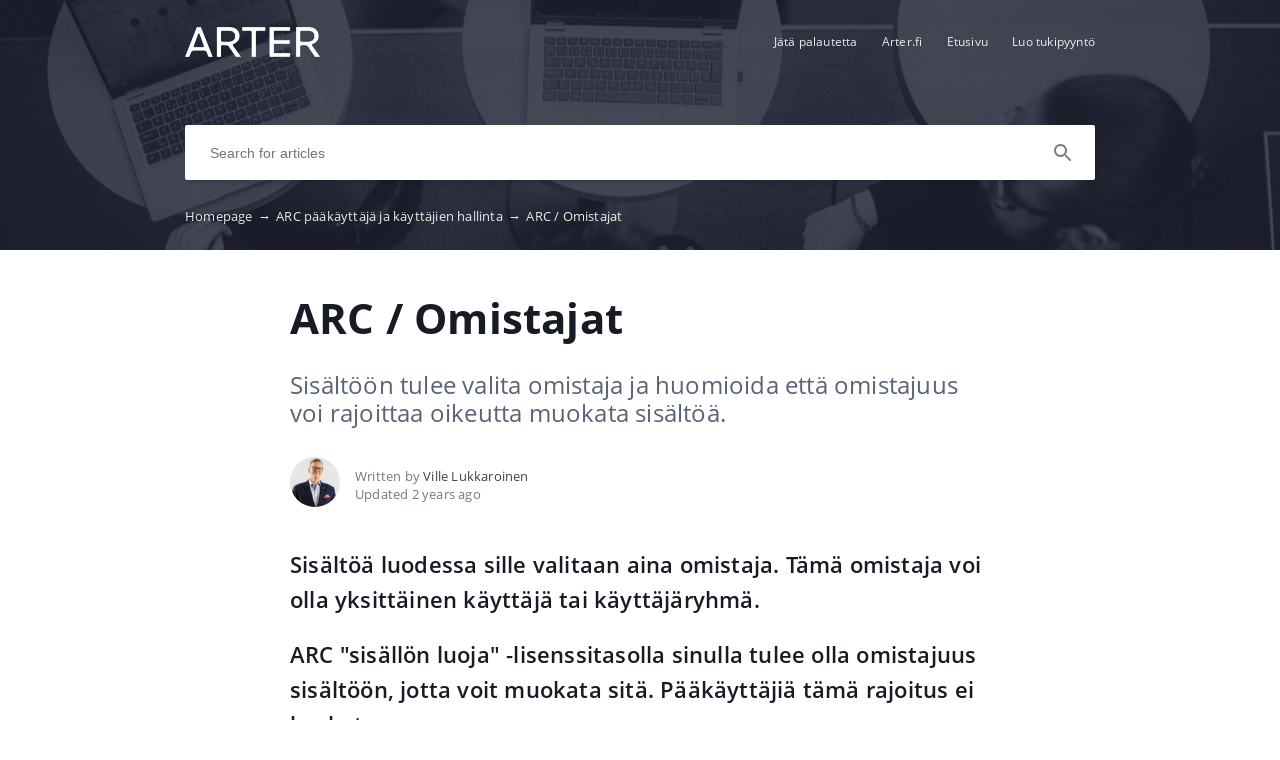

--- FILE ---
content_type: text/html; charset=UTF-8
request_url: https://help.arter.fi/en/arc-kayttajien-hallinta-ja-paakayttajan-tehtavat/arc-omistajat
body_size: 4920
content:
<!DOCTYPE html>
<html lang="en" prefix="og: http://ogp.me/ns#">
<head>
    <meta charset="UTF-8">
    <title>ARC / Omistajat</title>
    <meta name="viewport" content="width=device-width, initial-scale=1.0">
            <meta name="description" content="Sisältöön tulee valita omistaja ja huomioida että omistajuus voi rajoittaa oikeutta muokata sisältöä."/>
                    <meta property="og:title" content="ARC / Omistajat">
        <meta name="twitter:title" content="ARC / Omistajat">
                <meta property="og:description" content="Sisältöön tulee valita omistaja ja huomioida että omistajuus voi rajoittaa oikeutta muokata sisältöä.">
        <meta name="twitter:description" content="Sisältöön tulee valita omistaja ja huomioida että omistajuus voi rajoittaa oikeutta muokata sisältöä.">
        <meta name="twitter:card" content="Sisältöön tulee valita omistaja ja huomioida että omistajuus voi rajoittaa oikeutta muokata sisältöä.">
                            <link href="https://ucarecdn.com/d1f590eb-0c18-416e-9d3b-7f4be88c3240/" rel="image_src">
        <meta name="twitter:image" content="https://ucarecdn.com/d1f590eb-0c18-416e-9d3b-7f4be88c3240/">
        <meta property="og:image" content="https://ucarecdn.com/d1f590eb-0c18-416e-9d3b-7f4be88c3240/">
    
        <meta name="referrer" content="strict-origin-when-cross-origin" />
    <meta name="theme-color" content="##1D2030">
    <meta name="msapplication-TileColor" content="##1D2030">
    <meta property="og:locale" content="en">
    <meta property="og:type" content="website">
    <meta property="og:url" content="https://help.arter.fi/en/arc-kayttajien-hallinta-ja-paakayttajan-tehtavat/arc-omistajat">
    <link href="https://help.arter.fi/en/arc-kayttajien-hallinta-ja-paakayttajan-tehtavat/arc-omistajat" rel="canonical">
    <link href="https://ucr.helpcrunch.com" rel="dns-prefetch">
    <link href="https://embed.helpcrunch.com" rel="dns-prefetch">
    <link href="https://ucarecdn.com" rel="dns-prefetch">
    <link href="https://helpcrunch.com" rel="dns-prefetch">
            <link rel="alternate" hreflang="x-default" href="https://help.arter.fi/en/arc-kayttajien-hallinta-ja-paakayttajan-tehtavat/arc-omistajat" />
        <link rel="alternate" hreflang="en" href="https://help.arter.fi/en/arc-kayttajien-hallinta-ja-paakayttajan-tehtavat/arc-omistajat" />
                                <link rel="apple-touch-icon" href="https://ucarecdn.com/94757271-9fba-4d65-8356-21a3b22091d0/">
        <link rel="icon" type="image/png" href="https://ucarecdn.com/94757271-9fba-4d65-8356-21a3b22091d0/-/scale_crop/48x48/-/format/png/" />
        <link rel="apple-touch-icon-precomposed" href="https://ucarecdn.com/94757271-9fba-4d65-8356-21a3b22091d0/" />
        <meta name="msapplication-TileImage" content="https://ucarecdn.com/94757271-9fba-4d65-8356-21a3b22091d0/" />

                    <link href="https://ucarecdn.com/94757271-9fba-4d65-8356-21a3b22091d0/-/scale_crop/57x57/" rel="apple-touch-icon" sizes="57x57">
                    <link href="https://ucarecdn.com/94757271-9fba-4d65-8356-21a3b22091d0/-/scale_crop/60x60/" rel="apple-touch-icon" sizes="60x60">
                    <link href="https://ucarecdn.com/94757271-9fba-4d65-8356-21a3b22091d0/-/scale_crop/72x72/" rel="apple-touch-icon" sizes="72x72">
                    <link href="https://ucarecdn.com/94757271-9fba-4d65-8356-21a3b22091d0/-/scale_crop/76x76/" rel="apple-touch-icon" sizes="76x76">
                    <link href="https://ucarecdn.com/94757271-9fba-4d65-8356-21a3b22091d0/-/scale_crop/114x114/" rel="apple-touch-icon" sizes="114x114">
                    <link href="https://ucarecdn.com/94757271-9fba-4d65-8356-21a3b22091d0/-/scale_crop/120x120/" rel="apple-touch-icon" sizes="120x120">
                    <link href="https://ucarecdn.com/94757271-9fba-4d65-8356-21a3b22091d0/-/scale_crop/144x144/" rel="apple-touch-icon" sizes="144x144">
                    <link href="https://ucarecdn.com/94757271-9fba-4d65-8356-21a3b22091d0/-/scale_crop/152x152/" rel="apple-touch-icon" sizes="152x152">
                    <link href="https://ucarecdn.com/94757271-9fba-4d65-8356-21a3b22091d0/-/scale_crop/180x180/" rel="apple-touch-icon" sizes="180x180">
        
                    <link href="https://ucarecdn.com/94757271-9fba-4d65-8356-21a3b22091d0/-/scale_crop/16x16/-/format/png/" type="image/png" rel="icon" sizes="16x16">
                    <link href="https://ucarecdn.com/94757271-9fba-4d65-8356-21a3b22091d0/-/scale_crop/32x32/-/format/png/" type="image/png" rel="icon" sizes="32x32">
                    <link href="https://ucarecdn.com/94757271-9fba-4d65-8356-21a3b22091d0/-/scale_crop/96x96/-/format/png/" type="image/png" rel="icon" sizes="96x96">
                    <link href="https://ucarecdn.com/94757271-9fba-4d65-8356-21a3b22091d0/-/scale_crop/192x192/-/format/png/" type="image/png" rel="icon" sizes="192x192">
                <link href="/manifest.json" rel="manifest">

            <!--suppress JSUnresolvedVariable, JSValidateTypes -->
        <script type="text/javascript">
          (function(w,d){
            var widgetPrefix = 'widget';
            var helpcrunchwidgetLink = (
              window.location.protocol + '//' +
              widgetPrefix + '.helpcrunch.com'
            );
            w.HelpCrunch=function(){w.HelpCrunch.q.push(arguments)};w.HelpCrunch.q=[];
            function r(){var s=document.createElement('script');s.async=1;s.type='text/javascript';
            s.src=helpcrunchwidgetLink;(d.body||d.head).appendChild(s);}
            if(w.attachEvent){w.attachEvent('onload',r)}else{w.addEventListener('load',r,false)}
          })(window, document)
        </script>
        <script type="text/javascript">
          HelpCrunch('init', 'arter', {
            'applicationId': 1,
            'applicationSecret': 'liNmUmpNweeZJacmXAXehryveriOw+AV8C0QILqx4U6gQqn218tftY+xVZbQFytWpvERZr5RBSohi1MqXoZiYw==',
          });
          HelpCrunch('showChatWidget');
        </script>
    
        <link rel="stylesheet" type="text/css" href="/assets/css/main.min.css">

    <!--suppress CssReplaceWithShorthandSafely -->
    <style>
        :root {
            --theme-color: #1D2030;
        }

        header,
        .theme-bg-color,
        .theme-bg-color-hover:hover,
        .authentication .authentication-block--title::before,
        .categories .category-item::before,
        .author-block .empty-avatar {
            background-color: #1D2030;
        }

        .theme-border {
            border-color: #1D2030;
        }

        .theme-border-hover:hover {
            border-color: #1D2030;
        }

        .theme-color,
        .categories .category-item h4,
        .categories .category-item h4 a,
        main.article #article-content a,
        main.article #article-content ol li::before,
        .page-header.error-404 a,
        .up-block .up-icon,
        .search-item .title a {
            color: #1D2030;
        }

        main.article #article-content ul li::before {
            border-top-color: #1D2030;
        }

        .search-form-block .search-form .search-button .loading-animation-elements circle {
            stroke: #1D2030;
        }

        main.article #article-content blockquote {
            border-color: #1D2030;
        }

        .authentication .authentication-block .authentication-form .authentication-form-wrapper .authentication-form-bottom .authentication-form-button button {
            border-color: #1D2030;
            color: #1D2030;
        }

                    header {
                background: url('https://ucarecdn.com/8b9d9a2e-ab90-438d-b200-134bb82bac06/');
                background-size: cover;
                background-repeat: no-repeat;
                background-position: center;
            }
        
        .menu-wrapper.visible {
            background-color: #1D2030;
        }

    </style>

            </head>
<body>
    

<header
            class="inside-page-header"
    >
    <div class="container">
        <nav>
            <div class="nav-wrapper">
                <div class="nav-brand">
                    <a href="https://help.arter.fi/en"
                        title="ARC / Omistajat"
                    >
                                                    <img src="https://ucarecdn.com/d1f590eb-0c18-416e-9d3b-7f4be88c3240/" alt="ARC / Omistajat">
                                            </a>
                </div>
                <div class="nav-hamburger
                    nav-hamburger__visible"
                >
                    <span></span>
                </div>
            </div>

            <div class="menu-wrapper
                "
            >
                <div class="nav-items">
                    <div class="nav-items__wrapper">
                        
    <a class="btn btn-primary" href="https://palautteet.ims.fi/tomi/app/116" target="_blank">Jätä palautetta</a>    <a class="btn btn-primary" href="https://www.arter.fi/" target="_blank">Arter.fi</a>    <a class="btn btn-primary" href="https://help.arter.fi" >Etusivu</a>    <a class="btn btn-primary" href="https://arteroy.atlassian.net/servicedesk/customer/portal/2/group/2/create/8" target="_blank">Luo tukipyyntö</a>
                    </div>
                </div>

                            </div>
        </nav>

        <h1 class="header-text"></h1>

                    
<div class="search-form-block">
    <form method="get"
        action="/en/search"
        autocomplete="off"
        class="search"
    >
        <div class="search-form">
            <div class="search-wrapper">
                <div class="arrow-back"></div>

                <input type="text"
                    class="search-input"
                    name="query"
                    value=""
                    placeholder="Search for articles"
                    autocomplete="off"
                >
                <input type="submit" style="display:none">

                <div class="search-button search"
                    data-type="search"
                >
                    <div class="loading-animation-elements">
                        <svg class="loader-circle"
                            viewBox="0 0 28 28"
                            xmlns="http://www.w3.org/2000/svg"
                        >
                            <circle cx="14" cy="14" r="12" fill="none" stroke-width="3"></circle>
                        </svg>
                    </div>
                </div>

                <div class="search-autocomplete"></div>
            </div>
        </div>
    </form>
</div>
        
                    <div class="breadcrumbs ellipsis">
                        <a href="https://help.arter.fi/en">
                Homepage <span class="separator">→</span>
            </a>
                                <a href="https://help.arter.fi/en/arc-kayttajien-hallinta-ja-paakayttajan-tehtavat">
                ARC pääkäyttäjä ja käyttäjien hallinta <span class="separator">→</span>
            </a>
                                <span class="last-breadcrumb">ARC / Omistajat</span>
            </div>
            </div>
</header>




<main class="article">
    <section>
        
        <script>
          window.hcEmptyArticleTranslate = Boolean('');
          window.hcIsArticleStatusDraft = Boolean('');
        </script>

        <section class="page-header article-header">
    <div class="container">
        <h1>ARC / Omistajat</h1>
        <span class="page-header-description">
            Sisältöön tulee valita omistaja ja huomioida että omistajuus voi rajoittaa oikeutta muokata sisältöä.        </span>
    </div>
</section>

        <div class="container">
            
<div class="author-block">
            <div class="image-wrapper">
                            <img class="author-image"
                  src="https://ucarecdn.com/6f0a3ccd-026f-406e-95db-d151508766bd/-/scale_crop/100x100/"
                  alt=""
                >
                    </div>

        <div class="text-wrapper">
            <div class="writer ellipsis">
                Written by                 <span class="author-name">Ville Lukkaroinen</span>
             </div>
            <div class="article-update ellipsis"
                title="2 years ago"
            >
                Updated                2 years ago            </div>
        </div>
    </div>
        </div>

        <div class="container">
            <div id="article-content">
                <h2>Sis&auml;lt&ouml;&auml; luodessa sille valitaan aina omistaja. T&auml;m&auml; omistaja voi olla yksitt&auml;inen k&auml;ytt&auml;j&auml; tai k&auml;ytt&auml;j&auml;ryhm&auml;.</h2>
<h2>ARC "sis&auml;ll&ouml;n luoja" -lisenssitasolla sinulla tulee olla omistajuus sis&auml;lt&ouml;&ouml;n, jotta voit muokata sit&auml;. P&auml;&auml;k&auml;ytt&auml;ji&auml; t&auml;m&auml; rajoitus ei kosketa.</h2>
<div class="infobox info">Kenelle t&auml;m&auml; ohje on tarkoitettu: ARC-p&auml;&auml;k&auml;ytt&auml;j&auml;t, ARC-sis&auml;ll&ouml;n luoja</div>
<p>Omistaja valitaan sis&auml;lt&ouml;&auml; luodessa tai sit&auml; voi muokata j&auml;lkik&auml;teen.</p>
<p>Ryhm&auml;t voivat toimia my&ouml;s omistajina, eli k&auml;ytt&auml;j&auml; voi omistaa sis&auml;lt&ouml;&auml; my&ouml;s niiden kautta.</p>
<p>Alla n&auml;et esimerkin kun tarkastelet k&auml;ytt&auml;j&auml;&auml;. N&auml;et mit&auml; yksitt&auml;ist&auml; sis&auml;lt&ouml;&auml; t&auml;m&auml;&nbsp; omistaa ja voi t&auml;ten my&ouml;s muokata:</p>
<p><img src="https://ucarecdn.com/78b0442d-00cb-4a87-989b-fdbf89db09af/alligaattorin omistukset.PNG" /></p>
<h3>Kun avaat mink&auml; tahansa ARC sis&auml;ll&ouml;n ja valitset "muokkaa perustietoja voit vaihtaa sen omistajia:</h3>
<p><img src="https://ucarecdn.com/a321d13b-8b21-4b61-9581-d2e35280814b/" style="letter-spacing: 0.2px;" /></p>
<p><img src="https://ucarecdn.com/0f963906-2213-4542-810a-8bea09f87dba/" /></p>
<div class="infobox tip">Asetuksista on mahdollista asettaa "oletusomistajaryhm&auml;". Mene ARC yll&auml;pitoon (ratas -ikoni) &gt; asetukset &gt; "oletusomistajaryhm&auml;"</div>
<hr />
<h3>P&auml;&auml;k&auml;ytt&auml;j&auml; voi vaihtaa omistajuuksia my&ouml;s massana.</h3>
<p>P&auml;&auml;k&auml;ytt&auml;j&auml; pystyy asettamaan omistajuuden my&ouml;s massana vasemman reunan listauksesta. Esimerkiksi taulukot listauksesta voi ruksia haluamansa taulukot ja painaa t&auml;m&auml;n j&auml;lkeen ruudun alareunaan avautuvasta listauksesta "aseta omistajat".<br /><br /></p>
<p><img src="https://ucarecdn.com/3b1a7193-05d1-49ab-a794-0e329c15ca72/" /></p>            </div>
        </div>
    </section>

    
<section class="article-rating"
    data-article-id="49"
>
    <div class="container">
        <div class="rating-container">
            <div class="rating-header">
                Did this answer your question?            </div>

            <div class="ratings-wrapper">
                <div class="rating" data-rating-name="poor">
                    <span class="icon icon-poor"
                        data-type="1"
                    ></span>
                </div>
                <div class="rating" data-rating-name="average">
                    <span class="icon icon-average"
                        data-type="2"
                    ></span>
                </div>

                <div class="rating" data-rating-name="great">
                    <span class="icon icon-great"
                        data-type="3"
                    ></span>
                </div>
            </div>
        </div>
    </div>
</section>

    <script src="/assets/js/vendors/prism.js"></script>
</main>

<div class="popup-overlay">
    <div class="close-button">
        <img src="/img/close-icon.svg" alt="close-image">
    </div>

    <img class="full-image" alt="full-image">
</div>

<footer>
    <div class="container">
        <div class="bottom-links">
                            <a  href="https://arteroy.atlassian.net/servicedesk/customer/portal/2/group/2/create/8" target="_blank">Luo tukipyyntö</a>                    </div>
        <div class="social-links">
            
<div class="links-wrapper">
    
    
    </div>
        </div>

                    <div class="branding">
                <a href="https://helpcrunch.com/?utm_source=hc-kb&utm_medium=referral&utm_campaign=arter.crunch.help"
                    target="_blank" class="helpcrunch-branding"
                >
                    <span class="helpcrunch-branding-text">Powered by </span>
                    <img class="helpcrunch-branding-logo" src="/img/helpcrunch-logo-colored.svg" alt="helpcrunch logo">
                </a>
            </div>
            </div>
</footer>

     <div class="up-block">
    <div class="up-icon">
        <svg xmlns="http://www.w3.org/2000/svg" width="20" height="13" viewBox="0 0 20 13">
            <g fill="none" fill-rule="evenodd">
                <path d="M-9.2-13.2h38.4v38.4H-9.2z"/>
                <path fill="currentColor" fill-rule="nonzero" d="M17.344 12.4L10 5.072 2.656 12.4.4 10.144l9.6-9.6 9.6 9.6z"/>
            </g>
        </svg>
    </div>
</div>

     <script type="text/javascript">
        window.hcTranslates = {};
        window.hcTranslates.ARTICLES_FOUND = 'Show all';
        window.hcCurrentLanguage = 'en';
        window.hcPrimaryLanguage = 'en';

        window.getPageLanguage = () => (
            window.hcEmptyArticleTranslate ? window.hcPrimaryLanguage : window.hcCurrentLanguage
        );
     </script>
     <script src="/assets/js/app.js"></script>
</body>
</html>


--- FILE ---
content_type: image/svg+xml
request_url: https://help.arter.fi/img/great.svg
body_size: 555
content:
<svg xmlns="http://www.w3.org/2000/svg" width="36" height="36" viewBox="0 0 36 36">
    <g fill="none" fill-rule="evenodd">
        <circle cx="18" cy="18" r="18" fill="#FFF"/>
        <path fill="#FFD22B" d="M18 0C8.075 0 0 8.075 0 18s8.075 18 18 18 18-8.075 18-18S27.925 0 18 0z"/>
        <path fill="#0B0F14" fill-opacity=".94" d="M11.847 13.914c-1.046 0-1.897.802-1.897 1.896H8.004c0-2.189 1.724-3.842 3.843-3.842 2.12 0 3.843 1.653 3.843 3.842h-1.946c0-1.094-.85-1.896-1.897-1.896zm12.305 0c-1.046 0-1.897.802-1.897 1.896H20.31c0-2.189 1.724-3.842 3.843-3.842 2.12 0 3.843 1.653 3.843 3.842h-1.946c0-1.094-.85-1.896-1.897-1.896zm-6.187 14.058c-.419 0-.839-.023-1.26-.072-3.279-.378-6.31-2.266-8.11-5.05l1.635-1.056c1.487 2.3 3.99 3.86 6.698 4.173 3.474.4 6.944-1.237 8.841-4.173l1.635 1.057c-2.066 3.196-5.674 5.121-9.439 5.121z"/>
    </g>
</svg>
